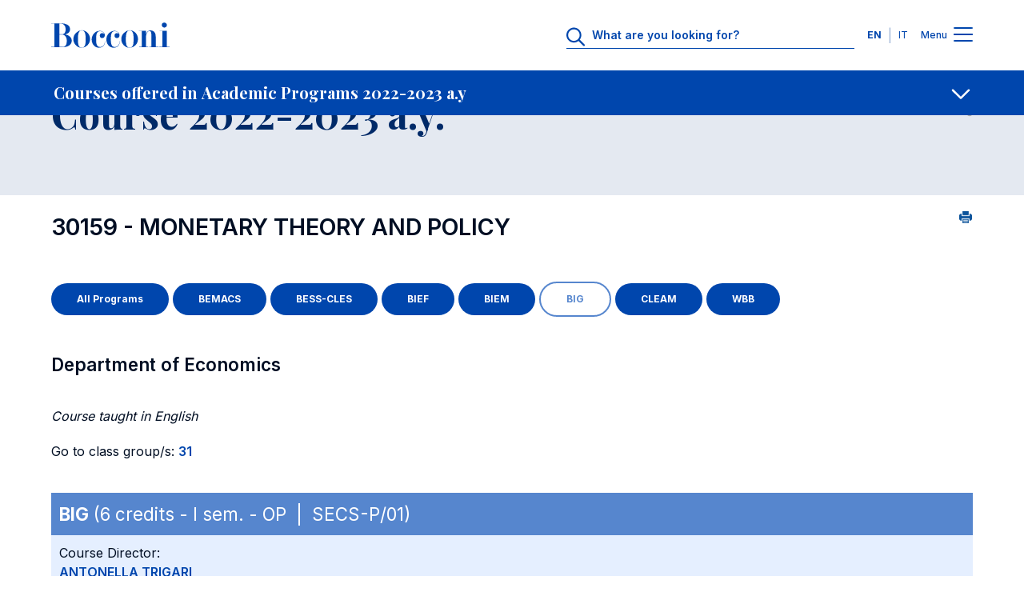

--- FILE ---
content_type: text/css
request_url: https://didattica.unibocconi.it/grafica/sito_breadcrumb.css
body_size: 1708
content:
@keyframes spinner-animation {
  0% {
    transform: rotate(0)
  }
  100% {
    transform: rotate(360deg)
  }
}
.bds-breadcrumbs {
  position: absolute;
  top: 0;
  left: 0;
  z-index: 1;
  width: 100%
}
.bds-breadcrumbs .btn-contact-header {
  display: inline-flex;
  align-items: center;
  color: #001c45
}
.bds-breadcrumbs .btn-contact-header svg {
  margin-left: .25rem;
  fill: #a5a5a5
}
.breadcrumb {
  padding: 0;
  margin: 0;
  background: 0 0
}
@media (max-width:1023.98px) {
  .breadcrumb {
    display: none
  }
}
.breadcrumb .breadcrumb-item {
  display: inline-block;
  list-style: none
}
.breadcrumb .breadcrumb-item:not(:last-child)::after {
  margin: 0 .125rem;
  content: "/"
}
.breadcrumb .breadcrumb-item:last-child {
  font-weight: 700
}
.breadcrumb .breadcrumb-item,
.breadcrumb .breadcrumb-item a {
  font-size: .75rem;
  font-weight: 400;
  line-height: 1rem;
  color: #001c45
}
.breadcrumb .breadcrumb-item a:hover {
  color: #002a68
}
.bds-breadcrumbs--col {
  display: flex;
  align-items: center;
  justify-content: space-between;
  padding: .75rem 0;
  border-bottom: 1px solid #abc6ef
}
.bds-breadcrumbs--white .bds-breadcrumbs--col,
.bds-breadcrumbs.page-lead-with-media .bds-breadcrumbs--col {
  border-bottom: 1px solid #fff
}
.bds-breadcrumbs--white .breadcrumb-item,
.bds-breadcrumbs--white .breadcrumb-item a,
.bds-breadcrumbs--white .btn-contact-header,
.bds-breadcrumbs.page-lead-with-media .breadcrumb-item,
.bds-breadcrumbs.page-lead-with-media .breadcrumb-item a,
.bds-breadcrumbs.page-lead-with-media .btn-contact-header {
  color: #fff
}
.bds-breadcrumbs--white .btn-contact-header svg,
.bds-breadcrumbs.page-lead-with-media .btn-contact-header svg {
  fill: #fff
}
